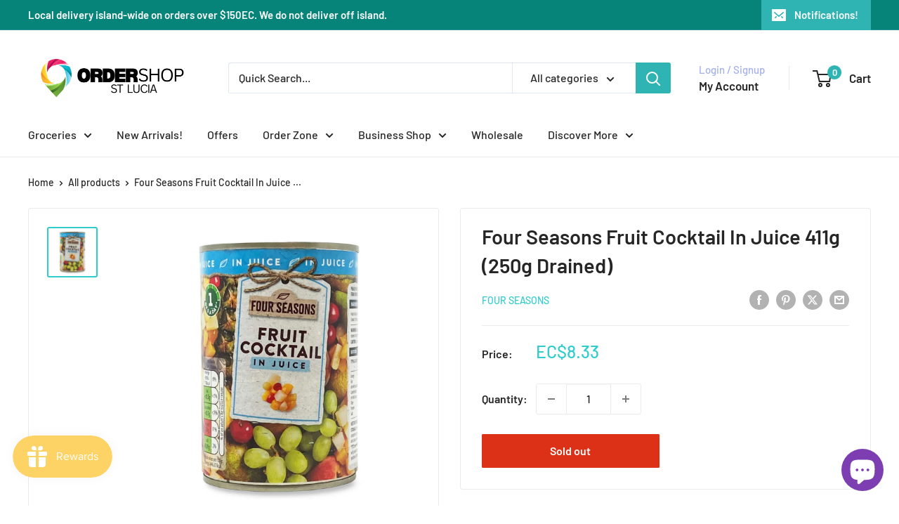

--- FILE ---
content_type: text/javascript
request_url: https://ordershopstlucia.com/cdn/shop/t/11/assets/custom.js?v=102476495355921946141708420709
body_size: -576
content:
//# sourceMappingURL=/cdn/shop/t/11/assets/custom.js.map?v=102476495355921946141708420709
